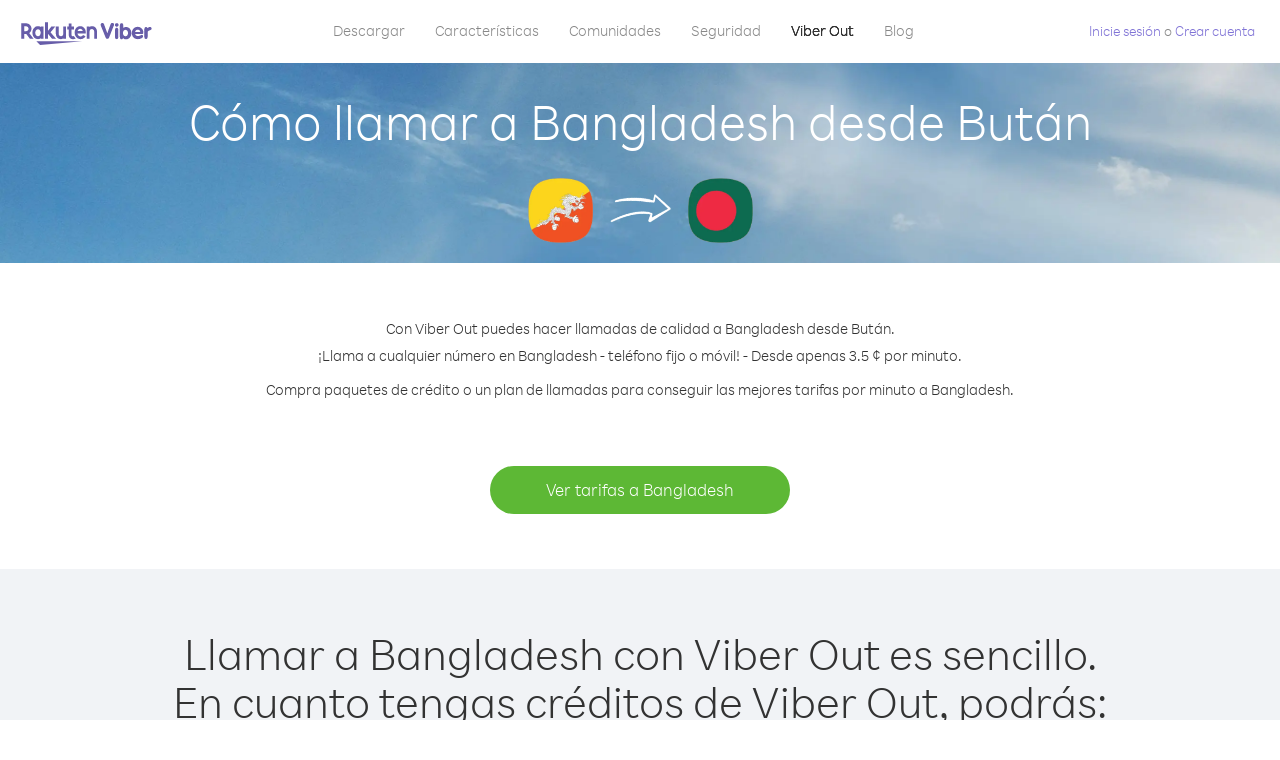

--- FILE ---
content_type: text/html; charset=UTF-8
request_url: https://account.viber.com/es/how-to-call-bangladesh?from=bhutan
body_size: 2275
content:
<!DOCTYPE html>
<html lang="es">
    <head>
        <title>Cómo llamar a Bangladesh desde Bután | Viber Out</title>
        <meta name="keywords" content="Aplicación de llamadas, tarifas bajas, llamadas baratas, telefonear al extranjero, llamadas internacionales" />
        <meta name="description" content="Entérate de cómo llamar a Bangladesh desde Bután con Viber. Llama a amigos y familiares desde cualquier teléfono fijo o móvil con crédito de Viber. Inscríbete hoy en Viber.com" />
        <meta http-equiv="Content-Type" content="text/html; charset=UTF-8" />
        <meta name="viewport" content="width=device-width, initial-scale=1, minimum-scale=1, maximum-scale=1, user-scalable=no" />
        <meta name="format-detection" content="telephone=no" />
        <meta name="msapplication-tap-highlight" content="no" />
        <link rel="icon" type="image/x-icon" href="/favicon.ico">
        <link rel="apple-touch-icon" href="/img/apple-touch-icon/touch-icon-iphone.png" />
        <link rel="apple-touch-icon" sizes="72x72" href="/img/apple-touch-icon/touch-icon-ipad.png" />
        <link rel="apple-touch-icon" sizes="114x114" href="/img/apple-touch-icon/touch-icon-iphone-retina.png" />
        <link rel="apple-touch-icon" sizes="144x144" href="/img/apple-touch-icon/touch-icon-ipad-retina.png" />
            <meta property="og:title" content="Cómo llamar a Bangladesh desde Bután | Viber Out" />
    <meta property="og:description" content="Entérate de cómo llamar a Bangladesh desde Bután con Viber. Llama a amigos y familiares desde cualquier teléfono fijo o móvil con crédito de Viber. Inscríbete hoy en Viber.com" />
    <meta property="og:url" content="https://account.viber.com/how-to-call-bangladesh?from=bhutan" />
    <meta property="og:image" content="https://account.viber.com/img/splash.jpg" />

    <link rel="alternate" href="https://account.viber.com/how-to-call-bangladesh?from=bhutan" hreflang="x-default" />
<link rel="alternate" href="https://account.viber.com/ar/how-to-call-bangladesh?from=bhutan" hreflang="ar" />
<link rel="alternate" href="https://account.viber.com/en/how-to-call-bangladesh?from=bhutan" hreflang="en" />
<link rel="alternate" href="https://account.viber.com/ja/how-to-call-bangladesh?from=bhutan" hreflang="ja" />
<link rel="alternate" href="https://account.viber.com/es/how-to-call-bangladesh?from=bhutan" hreflang="es" />
<link rel="alternate" href="https://account.viber.com/it/how-to-call-bangladesh?from=bhutan" hreflang="it" />
<link rel="alternate" href="https://account.viber.com/zh/how-to-call-bangladesh?from=bhutan" hreflang="zh" />
<link rel="alternate" href="https://account.viber.com/fr/how-to-call-bangladesh?from=bhutan" hreflang="fr" />
<link rel="alternate" href="https://account.viber.com/de/how-to-call-bangladesh?from=bhutan" hreflang="de" />
<link rel="alternate" href="https://account.viber.com/hu/how-to-call-bangladesh?from=bhutan" hreflang="hu" />
<link rel="alternate" href="https://account.viber.com/pt/how-to-call-bangladesh?from=bhutan" hreflang="pt" />
<link rel="alternate" href="https://account.viber.com/ru/how-to-call-bangladesh?from=bhutan" hreflang="ru" />
<link rel="alternate" href="https://account.viber.com/be/how-to-call-bangladesh?from=bhutan" hreflang="be" />
<link rel="alternate" href="https://account.viber.com/th/how-to-call-bangladesh?from=bhutan" hreflang="th" />
<link rel="alternate" href="https://account.viber.com/vi/how-to-call-bangladesh?from=bhutan" hreflang="vi" />
<link rel="alternate" href="https://account.viber.com/pl/how-to-call-bangladesh?from=bhutan" hreflang="pl" />
<link rel="alternate" href="https://account.viber.com/ro/how-to-call-bangladesh?from=bhutan" hreflang="ro" />
<link rel="alternate" href="https://account.viber.com/uk/how-to-call-bangladesh?from=bhutan" hreflang="uk" />
<link rel="alternate" href="https://account.viber.com/cs/how-to-call-bangladesh?from=bhutan" hreflang="cs" />
<link rel="alternate" href="https://account.viber.com/el/how-to-call-bangladesh?from=bhutan" hreflang="el" />
<link rel="alternate" href="https://account.viber.com/hr/how-to-call-bangladesh?from=bhutan" hreflang="hr" />
<link rel="alternate" href="https://account.viber.com/bg/how-to-call-bangladesh?from=bhutan" hreflang="bg" />
<link rel="alternate" href="https://account.viber.com/no/how-to-call-bangladesh?from=bhutan" hreflang="no" />
<link rel="alternate" href="https://account.viber.com/sv/how-to-call-bangladesh?from=bhutan" hreflang="sv" />
<link rel="alternate" href="https://account.viber.com/my/how-to-call-bangladesh?from=bhutan" hreflang="my" />
<link rel="alternate" href="https://account.viber.com/id/how-to-call-bangladesh?from=bhutan" hreflang="id" />


        <!--[if lte IE 9]>
        <script type="text/javascript">
            window.location.replace('/browser-update/');
        </script>
        <![endif]-->
        <script type="text/javascript">
            if (navigator.userAgent.match('MSIE 10.0;')) {
                window.location.replace('/browser-update/');
            }
        </script>

    
<!-- Google Tag Manager -->
<script>(function(w,d,s,l,i){w[l]=w[l]||[];w[l].push({'gtm.start':
            new Date().getTime(),event:'gtm.js'});var f=d.getElementsByTagName(s)[0],
            j=d.createElement(s),dl=l!='dataLayer'?'&l='+l:'';j.async=true;j.src=
            'https://www.googletagmanager.com/gtm.js?id='+i+dl;f.parentNode.insertBefore(j,f);
    })(window,document,'script','dataLayer','GTM-5HCVGTP');</script>
<!-- End Google Tag Manager -->

    
    <link href="https://fonts.googleapis.com/css?family=Roboto:100,300,400,700&amp;subset=cyrillic,greek,vietnamese" rel="stylesheet">
    </head>
    <body class="">
        <noscript id="noscript">Para una experiencia optimizada en Viber.com, active JavaScript.</noscript>

        <div id="page"></div>
        
<script>
    window.SERVER_VARIABLES = {"country_destination":{"code":"BD","prefix":"880","additional_prefixes":[],"vat":0,"excluding_vat":false,"name":"Bangladesh"},"country_origin":{"code":"BT","prefix":"975","additional_prefixes":[],"vat":0,"excluding_vat":false,"name":"But\u00e1n"},"destination_rate":"3.5 \u00a2","country_page_url":"\/es\/call-bangladesh","env":"prod","languages":[{"code":"ar","name":"\u0627\u0644\u0644\u063a\u0629 \u0627\u0644\u0639\u0631\u0628\u064a\u0629","is_active":true,"is_active_client":true},{"code":"en","name":"English","is_active":true,"is_active_client":true},{"code":"ja","name":"\u65e5\u672c\u8a9e","is_active":true,"is_active_client":true},{"code":"es","name":"Espa\u00f1ol","is_active":true,"is_active_client":true},{"code":"it","name":"Italiano","is_active":true,"is_active_client":true},{"code":"zh","name":"\u7b80\u4f53\u4e2d\u6587","is_active":true,"is_active_client":true},{"code":"fr","name":"Fran\u00e7ais","is_active":true,"is_active_client":true},{"code":"de","name":"Deutsch","is_active":true,"is_active_client":true},{"code":"hu","name":"Magyar","is_active":true,"is_active_client":true},{"code":"pt","name":"Portugu\u00eas","is_active":true,"is_active_client":true},{"code":"ru","name":"\u0420\u0443\u0441\u0441\u043a\u0438\u0439","is_active":true,"is_active_client":true},{"code":"be","name":"\u0411\u0435\u043b\u0430\u0440\u0443\u0441\u043a\u0430\u044f","is_active":true,"is_active_client":true},{"code":"th","name":"\u0e20\u0e32\u0e29\u0e32\u0e44\u0e17\u0e22","is_active":true,"is_active_client":true},{"code":"vi","name":"Ti\u1ebfng Vi\u1ec7t","is_active":true,"is_active_client":true},{"code":"pl","name":"Polski","is_active":true,"is_active_client":true},{"code":"ro","name":"Rom\u00e2n\u0103","is_active":true,"is_active_client":true},{"code":"uk","name":"\u0423\u043a\u0440\u0430\u0457\u043d\u0441\u044c\u043a\u0430","is_active":true,"is_active_client":true},{"code":"cs","name":"\u010ce\u0161tina","is_active":true,"is_active_client":true},{"code":"el","name":"\u0395\u03bb\u03bb\u03b7\u03bd\u03b9\u03ba\u03ac","is_active":true,"is_active_client":true},{"code":"hr","name":"Hrvatski","is_active":true,"is_active_client":true},{"code":"bg","name":"\u0411\u044a\u043b\u0433\u0430\u0440\u0441\u043a\u0438","is_active":true,"is_active_client":true},{"code":"no","name":"Norsk","is_active":true,"is_active_client":true},{"code":"sv","name":"Svenska","is_active":true,"is_active_client":true},{"code":"my","name":"\u1019\u103c\u1014\u103a\u1019\u102c","is_active":true,"is_active_client":true},{"code":"id","name":"Bahasa Indonesia","is_active":true,"is_active_client":true}],"language":"es","isClientLanguage":false,"isAuthenticated":false};
</script>

        
                    <link href="/dist/styles.495fce11622b6f2f03e6.css" media="screen" rel="stylesheet" type="text/css" />
        
            <script src="/dist/how-to-call.bundle.64825068fc4310f48587.js"></script>
    </body>
</html>
